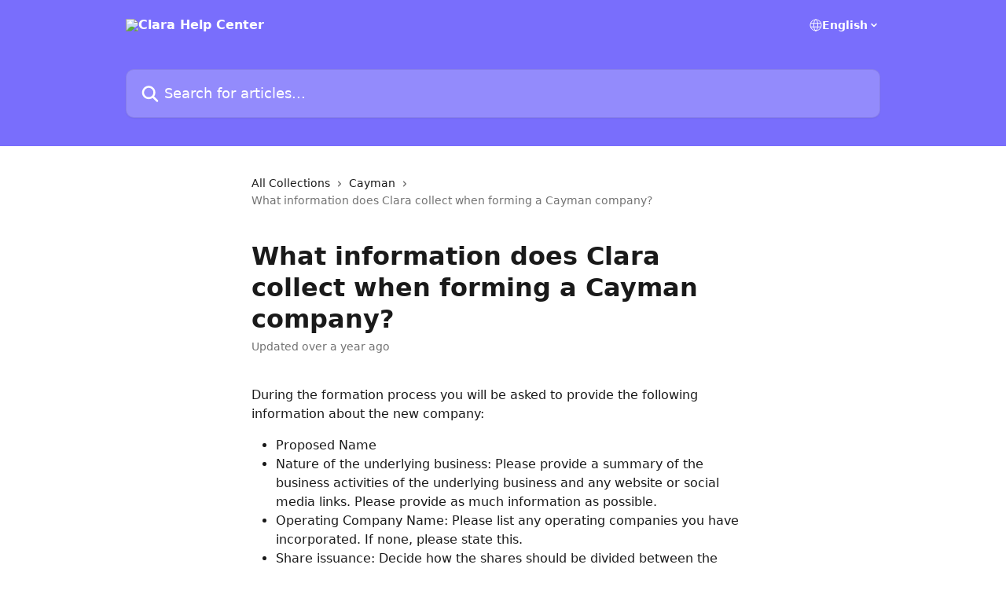

--- FILE ---
content_type: text/html; charset=utf-8
request_url: https://help.clara.co/en/articles/6924988-what-information-does-clara-collect-when-forming-a-cayman-company
body_size: 12814
content:
<!DOCTYPE html><html lang="en"><head><meta charSet="utf-8" data-next-head=""/><title data-next-head="">What information does Clara collect when forming a Cayman company? | Clara Help Center</title><meta property="og:title" content="What information does Clara collect when forming a Cayman company? | Clara Help Center" data-next-head=""/><meta name="twitter:title" content="What information does Clara collect when forming a Cayman company? | Clara Help Center" data-next-head=""/><meta property="og:description" content="" data-next-head=""/><meta name="twitter:description" content="" data-next-head=""/><meta name="description" content="" data-next-head=""/><meta property="og:type" content="article" data-next-head=""/><meta name="robots" content="all" data-next-head=""/><meta name="viewport" content="width=device-width, initial-scale=1" data-next-head=""/><link href="https://intercom.help/clara-technology/assets/favicon" rel="icon" data-next-head=""/><link rel="canonical" href="https://help.clara.co/en/articles/6924988-what-information-does-clara-collect-when-forming-a-cayman-company" data-next-head=""/><link rel="alternate" href="https://help.clara.co/en/articles/6924988-what-information-does-clara-collect-when-forming-a-cayman-company" hrefLang="en" data-next-head=""/><link rel="alternate" href="https://help.clara.co/en/articles/6924988-what-information-does-clara-collect-when-forming-a-cayman-company" hrefLang="x-default" data-next-head=""/><link nonce="Z+e7aFVZpj0iJZT+RyzUI8uSAHoS4MyvDwxPjyF19+M=" rel="preload" href="https://static.intercomassets.com/_next/static/css/3141721a1e975790.css" as="style"/><link nonce="Z+e7aFVZpj0iJZT+RyzUI8uSAHoS4MyvDwxPjyF19+M=" rel="stylesheet" href="https://static.intercomassets.com/_next/static/css/3141721a1e975790.css" data-n-g=""/><noscript data-n-css="Z+e7aFVZpj0iJZT+RyzUI8uSAHoS4MyvDwxPjyF19+M="></noscript><script defer="" nonce="Z+e7aFVZpj0iJZT+RyzUI8uSAHoS4MyvDwxPjyF19+M=" nomodule="" src="https://static.intercomassets.com/_next/static/chunks/polyfills-42372ed130431b0a.js"></script><script defer="" src="https://static.intercomassets.com/_next/static/chunks/7506.a4d4b38169fb1abb.js" nonce="Z+e7aFVZpj0iJZT+RyzUI8uSAHoS4MyvDwxPjyF19+M="></script><script src="https://static.intercomassets.com/_next/static/chunks/webpack-d3c2ad680b6bebc6.js" nonce="Z+e7aFVZpj0iJZT+RyzUI8uSAHoS4MyvDwxPjyF19+M=" defer=""></script><script src="https://static.intercomassets.com/_next/static/chunks/framework-1f1b8d38c1d86c61.js" nonce="Z+e7aFVZpj0iJZT+RyzUI8uSAHoS4MyvDwxPjyF19+M=" defer=""></script><script src="https://static.intercomassets.com/_next/static/chunks/main-e24faf3b633b0eb4.js" nonce="Z+e7aFVZpj0iJZT+RyzUI8uSAHoS4MyvDwxPjyF19+M=" defer=""></script><script src="https://static.intercomassets.com/_next/static/chunks/pages/_app-4836a2a3e79a3766.js" nonce="Z+e7aFVZpj0iJZT+RyzUI8uSAHoS4MyvDwxPjyF19+M=" defer=""></script><script src="https://static.intercomassets.com/_next/static/chunks/d0502abb-aa607f45f5026044.js" nonce="Z+e7aFVZpj0iJZT+RyzUI8uSAHoS4MyvDwxPjyF19+M=" defer=""></script><script src="https://static.intercomassets.com/_next/static/chunks/6190-ef428f6633b5a03f.js" nonce="Z+e7aFVZpj0iJZT+RyzUI8uSAHoS4MyvDwxPjyF19+M=" defer=""></script><script src="https://static.intercomassets.com/_next/static/chunks/5729-6d79ddfe1353a77c.js" nonce="Z+e7aFVZpj0iJZT+RyzUI8uSAHoS4MyvDwxPjyF19+M=" defer=""></script><script src="https://static.intercomassets.com/_next/static/chunks/2384-242e4a028ba58b01.js" nonce="Z+e7aFVZpj0iJZT+RyzUI8uSAHoS4MyvDwxPjyF19+M=" defer=""></script><script src="https://static.intercomassets.com/_next/static/chunks/4835-9db7cd232aae5617.js" nonce="Z+e7aFVZpj0iJZT+RyzUI8uSAHoS4MyvDwxPjyF19+M=" defer=""></script><script src="https://static.intercomassets.com/_next/static/chunks/2735-6fafbb9ff4abfca1.js" nonce="Z+e7aFVZpj0iJZT+RyzUI8uSAHoS4MyvDwxPjyF19+M=" defer=""></script><script src="https://static.intercomassets.com/_next/static/chunks/pages/%5BhelpCenterIdentifier%5D/%5Blocale%5D/articles/%5BarticleSlug%5D-0426bb822f2fd459.js" nonce="Z+e7aFVZpj0iJZT+RyzUI8uSAHoS4MyvDwxPjyF19+M=" defer=""></script><script src="https://static.intercomassets.com/_next/static/-CWjWTQvdPb6SB3S45uLC/_buildManifest.js" nonce="Z+e7aFVZpj0iJZT+RyzUI8uSAHoS4MyvDwxPjyF19+M=" defer=""></script><script src="https://static.intercomassets.com/_next/static/-CWjWTQvdPb6SB3S45uLC/_ssgManifest.js" nonce="Z+e7aFVZpj0iJZT+RyzUI8uSAHoS4MyvDwxPjyF19+M=" defer=""></script><meta name="sentry-trace" content="2f42334fac14876cd91840b497e1afc5-bdc2c32435590ca7-0"/><meta name="baggage" content="sentry-environment=production,sentry-release=615059e7e8857b6056b131991cc50aec3a9a766c,sentry-public_key=187f842308a64dea9f1f64d4b1b9c298,sentry-trace_id=2f42334fac14876cd91840b497e1afc5,sentry-org_id=2129,sentry-sampled=false,sentry-sample_rand=0.4410524657307088,sentry-sample_rate=0"/><style id="__jsx-566873968">:root{--body-bg: rgb(255, 255, 255);
--body-image: none;
--body-bg-rgb: 255, 255, 255;
--body-border: rgb(230, 230, 230);
--body-primary-color: #1a1a1a;
--body-secondary-color: #737373;
--body-reaction-bg: rgb(242, 242, 242);
--body-reaction-text-color: rgb(64, 64, 64);
--body-toc-active-border: #737373;
--body-toc-inactive-border: #f2f2f2;
--body-toc-inactive-color: #737373;
--body-toc-active-font-weight: 400;
--body-table-border: rgb(204, 204, 204);
--body-color: hsl(0, 0%, 0%);
--footer-bg: rgb(255, 255, 255);
--footer-image: none;
--footer-border: rgb(230, 230, 230);
--footer-color: hsl(211, 10%, 61%);
--header-bg: rgb(121, 110, 252);
--header-image: none;
--header-color: hsl(0, 0%, 100%);
--collection-card-bg: rgb(255, 255, 255);
--collection-card-image: none;
--collection-card-color: hsl(245, 96%, 71%);
--card-bg: rgb(255, 255, 255);
--card-border-color: rgb(230, 230, 230);
--card-border-inner-radius: 6px;
--card-border-radius: 8px;
--card-shadow: 0 1px 2px 0 rgb(0 0 0 / 0.05);
--search-bar-border-radius: 10px;
--search-bar-width: 100%;
--ticket-blue-bg-color: #dce1f9;
--ticket-blue-text-color: #334bfa;
--ticket-green-bg-color: #d7efdc;
--ticket-green-text-color: #0f7134;
--ticket-orange-bg-color: #ffebdb;
--ticket-orange-text-color: #b24d00;
--ticket-red-bg-color: #ffdbdb;
--ticket-red-text-color: #df2020;
--header-height: 245px;
--header-subheader-background-color: ;
--header-subheader-font-color: ;
--content-block-color: hsl(0, 0%, 0%);
--content-block-button-color: hsl(0, 0%, 0%);
--content-block-button-radius: nullpx;
--primary-color: hsl(245, 96%, 71%);
--primary-color-alpha-10: hsla(245, 96%, 71%, 0.1);
--primary-color-alpha-60: hsla(245, 96%, 71%, 0.6);
--text-on-primary-color: #1a1a1a}</style><style id="__jsx-1611979459">:root{--font-family-primary: system-ui, "Segoe UI", "Roboto", "Helvetica", "Arial", sans-serif, "Apple Color Emoji", "Segoe UI Emoji", "Segoe UI Symbol"}</style><style id="__jsx-2466147061">:root{--font-family-secondary: system-ui, "Segoe UI", "Roboto", "Helvetica", "Arial", sans-serif, "Apple Color Emoji", "Segoe UI Emoji", "Segoe UI Symbol"}</style><style id="__jsx-cf6f0ea00fa5c760">.fade-background.jsx-cf6f0ea00fa5c760{background:radial-gradient(333.38%100%at 50%0%,rgba(var(--body-bg-rgb),0)0%,rgba(var(--body-bg-rgb),.00925356)11.67%,rgba(var(--body-bg-rgb),.0337355)21.17%,rgba(var(--body-bg-rgb),.0718242)28.85%,rgba(var(--body-bg-rgb),.121898)35.03%,rgba(var(--body-bg-rgb),.182336)40.05%,rgba(var(--body-bg-rgb),.251516)44.25%,rgba(var(--body-bg-rgb),.327818)47.96%,rgba(var(--body-bg-rgb),.409618)51.51%,rgba(var(--body-bg-rgb),.495297)55.23%,rgba(var(--body-bg-rgb),.583232)59.47%,rgba(var(--body-bg-rgb),.671801)64.55%,rgba(var(--body-bg-rgb),.759385)70.81%,rgba(var(--body-bg-rgb),.84436)78.58%,rgba(var(--body-bg-rgb),.9551)88.2%,rgba(var(--body-bg-rgb),1)100%),var(--header-image),var(--header-bg);background-size:cover;background-position-x:center}</style><style id="__jsx-62724fba150252e0">.related_articles section a{color:initial}</style><style id="__jsx-4bed0c08ce36899e">.article_body a:not(.intercom-h2b-button){color:var(--primary-color)}article a.intercom-h2b-button{background-color:var(--primary-color);border:0}.zendesk-article table{overflow-x:scroll!important;display:block!important;height:auto!important}.intercom-interblocks-unordered-nested-list ul,.intercom-interblocks-ordered-nested-list ol{margin-top:16px;margin-bottom:16px}.intercom-interblocks-unordered-nested-list ul .intercom-interblocks-unordered-nested-list ul,.intercom-interblocks-unordered-nested-list ul .intercom-interblocks-ordered-nested-list ol,.intercom-interblocks-ordered-nested-list ol .intercom-interblocks-ordered-nested-list ol,.intercom-interblocks-ordered-nested-list ol .intercom-interblocks-unordered-nested-list ul{margin-top:0;margin-bottom:0}.intercom-interblocks-image a:focus{outline-offset:3px}</style></head><body><div id="__next"><div dir="ltr" class="h-full w-full"><a href="#main-content" class="sr-only font-bold text-header-color focus:not-sr-only focus:absolute focus:left-4 focus:top-4 focus:z-50" aria-roledescription="Link, Press control-option-right-arrow to exit">Skip to main content</a><main class="header__lite"><header id="header" data-testid="header" class="jsx-cf6f0ea00fa5c760 flex flex-col text-header-color"><div class="jsx-cf6f0ea00fa5c760 relative flex grow flex-col mb-9 bg-header-bg bg-header-image bg-cover bg-center pb-9"><div id="sr-announcement" aria-live="polite" class="jsx-cf6f0ea00fa5c760 sr-only"></div><div class="jsx-cf6f0ea00fa5c760 flex h-full flex-col items-center marker:shrink-0"><section class="relative flex w-full flex-col mb-6 pb-6"><div class="header__meta_wrapper flex justify-center px-5 pt-6 leading-none sm:px-10"><div class="flex items-center w-240" data-testid="subheader-container"><div class="mo__body header__site_name"><div class="header__logo"><a href="/en/"><img src="https://downloads.intercomcdn.com/i/o/340488/11856e1ff7687c20a9bd7c30/38dfbbf496e265d187c8d7bb43da7316.png" height="241" alt="Clara Help Center"/></a></div></div><div><div class="flex items-center font-semibold"><div class="flex items-center md:hidden" data-testid="small-screen-children"><button class="flex items-center border-none bg-transparent px-1.5" data-testid="hamburger-menu-button" aria-label="Open menu"><svg width="24" height="24" viewBox="0 0 16 16" xmlns="http://www.w3.org/2000/svg" class="fill-current"><path d="M1.86861 2C1.38889 2 1 2.3806 1 2.85008C1 3.31957 1.38889 3.70017 1.86861 3.70017H14.1314C14.6111 3.70017 15 3.31957 15 2.85008C15 2.3806 14.6111 2 14.1314 2H1.86861Z"></path><path d="M1 8C1 7.53051 1.38889 7.14992 1.86861 7.14992H14.1314C14.6111 7.14992 15 7.53051 15 8C15 8.46949 14.6111 8.85008 14.1314 8.85008H1.86861C1.38889 8.85008 1 8.46949 1 8Z"></path><path d="M1 13.1499C1 12.6804 1.38889 12.2998 1.86861 12.2998H14.1314C14.6111 12.2998 15 12.6804 15 13.1499C15 13.6194 14.6111 14 14.1314 14H1.86861C1.38889 14 1 13.6194 1 13.1499Z"></path></svg></button><div class="fixed right-0 top-0 z-50 h-full w-full hidden" data-testid="hamburger-menu"><div class="flex h-full w-full justify-end bg-black bg-opacity-30"><div class="flex h-fit w-full flex-col bg-white opacity-100 sm:h-full sm:w-1/2"><button class="text-body-font flex items-center self-end border-none bg-transparent pr-6 pt-6" data-testid="hamburger-menu-close-button" aria-label="Close menu"><svg width="24" height="24" viewBox="0 0 16 16" xmlns="http://www.w3.org/2000/svg"><path d="M3.5097 3.5097C3.84165 3.17776 4.37984 3.17776 4.71178 3.5097L7.99983 6.79775L11.2879 3.5097C11.6198 3.17776 12.158 3.17776 12.49 3.5097C12.8219 3.84165 12.8219 4.37984 12.49 4.71178L9.20191 7.99983L12.49 11.2879C12.8219 11.6198 12.8219 12.158 12.49 12.49C12.158 12.8219 11.6198 12.8219 11.2879 12.49L7.99983 9.20191L4.71178 12.49C4.37984 12.8219 3.84165 12.8219 3.5097 12.49C3.17776 12.158 3.17776 11.6198 3.5097 11.2879L6.79775 7.99983L3.5097 4.71178C3.17776 4.37984 3.17776 3.84165 3.5097 3.5097Z"></path></svg></button><nav class="flex flex-col pl-4 text-black"><div class="relative cursor-pointer has-[:focus]:outline"><select class="peer absolute z-10 block h-6 w-full cursor-pointer opacity-0 md:text-base" aria-label="Change language" id="language-selector"><option value="/en/articles/6924988-what-information-does-clara-collect-when-forming-a-cayman-company" class="text-black" selected="">English</option></select><div class="mb-10 ml-5 flex items-center gap-1 text-md hover:opacity-80 peer-hover:opacity-80 md:m-0 md:ml-3 md:text-base" aria-hidden="true"><svg id="locale-picker-globe" width="16" height="16" viewBox="0 0 16 16" fill="none" xmlns="http://www.w3.org/2000/svg" class="shrink-0" aria-hidden="true"><path d="M8 15C11.866 15 15 11.866 15 8C15 4.13401 11.866 1 8 1C4.13401 1 1 4.13401 1 8C1 11.866 4.13401 15 8 15Z" stroke="currentColor" stroke-linecap="round" stroke-linejoin="round"></path><path d="M8 15C9.39949 15 10.534 11.866 10.534 8C10.534 4.13401 9.39949 1 8 1C6.60051 1 5.466 4.13401 5.466 8C5.466 11.866 6.60051 15 8 15Z" stroke="currentColor" stroke-linecap="round" stroke-linejoin="round"></path><path d="M1.448 5.75989H14.524" stroke="currentColor" stroke-linecap="round" stroke-linejoin="round"></path><path d="M1.448 10.2402H14.524" stroke="currentColor" stroke-linecap="round" stroke-linejoin="round"></path></svg>English<svg id="locale-picker-arrow" width="16" height="16" viewBox="0 0 16 16" fill="none" xmlns="http://www.w3.org/2000/svg" class="shrink-0" aria-hidden="true"><path d="M5 6.5L8.00093 9.5L11 6.50187" stroke="currentColor" stroke-width="1.5" stroke-linecap="round" stroke-linejoin="round"></path></svg></div></div></nav></div></div></div></div><nav class="hidden items-center md:flex" data-testid="large-screen-children"><div class="relative cursor-pointer has-[:focus]:outline"><select class="peer absolute z-10 block h-6 w-full cursor-pointer opacity-0 md:text-base" aria-label="Change language" id="language-selector"><option value="/en/articles/6924988-what-information-does-clara-collect-when-forming-a-cayman-company" class="text-black" selected="">English</option></select><div class="mb-10 ml-5 flex items-center gap-1 text-md hover:opacity-80 peer-hover:opacity-80 md:m-0 md:ml-3 md:text-base" aria-hidden="true"><svg id="locale-picker-globe" width="16" height="16" viewBox="0 0 16 16" fill="none" xmlns="http://www.w3.org/2000/svg" class="shrink-0" aria-hidden="true"><path d="M8 15C11.866 15 15 11.866 15 8C15 4.13401 11.866 1 8 1C4.13401 1 1 4.13401 1 8C1 11.866 4.13401 15 8 15Z" stroke="currentColor" stroke-linecap="round" stroke-linejoin="round"></path><path d="M8 15C9.39949 15 10.534 11.866 10.534 8C10.534 4.13401 9.39949 1 8 1C6.60051 1 5.466 4.13401 5.466 8C5.466 11.866 6.60051 15 8 15Z" stroke="currentColor" stroke-linecap="round" stroke-linejoin="round"></path><path d="M1.448 5.75989H14.524" stroke="currentColor" stroke-linecap="round" stroke-linejoin="round"></path><path d="M1.448 10.2402H14.524" stroke="currentColor" stroke-linecap="round" stroke-linejoin="round"></path></svg>English<svg id="locale-picker-arrow" width="16" height="16" viewBox="0 0 16 16" fill="none" xmlns="http://www.w3.org/2000/svg" class="shrink-0" aria-hidden="true"><path d="M5 6.5L8.00093 9.5L11 6.50187" stroke="currentColor" stroke-width="1.5" stroke-linecap="round" stroke-linejoin="round"></path></svg></div></div></nav></div></div></div></div></section><section class="relative mx-5 flex h-full w-full flex-col items-center px-5 sm:px-10"><div class="flex h-full max-w-full flex-col w-240" data-testid="main-header-container"><div id="search-bar" class="relative w-full"><form action="/en/" autoComplete="off"><div class="flex w-full flex-col"><div class="relative flex w-full sm:w-search-bar"><label for="search-input" class="sr-only">Search for articles...</label><input id="search-input" type="text" autoComplete="off" class="peer w-full rounded-search-bar border border-black-alpha-8 bg-white-alpha-20 p-4 ps-12 font-secondary text-lg text-header-color shadow-search-bar outline-none transition ease-linear placeholder:text-header-color hover:bg-white-alpha-27 hover:shadow-search-bar-hover focus:border-transparent focus:bg-white focus:text-black-10 focus:shadow-search-bar-focused placeholder:focus:text-black-45" placeholder="Search for articles..." name="q" aria-label="Search for articles..." value=""/><div class="absolute inset-y-0 start-0 flex items-center fill-header-color peer-focus-visible:fill-black-45 pointer-events-none ps-5"><svg width="22" height="21" viewBox="0 0 22 21" xmlns="http://www.w3.org/2000/svg" class="fill-inherit" aria-hidden="true"><path fill-rule="evenodd" clip-rule="evenodd" d="M3.27485 8.7001C3.27485 5.42781 5.92757 2.7751 9.19985 2.7751C12.4721 2.7751 15.1249 5.42781 15.1249 8.7001C15.1249 11.9724 12.4721 14.6251 9.19985 14.6251C5.92757 14.6251 3.27485 11.9724 3.27485 8.7001ZM9.19985 0.225098C4.51924 0.225098 0.724854 4.01948 0.724854 8.7001C0.724854 13.3807 4.51924 17.1751 9.19985 17.1751C11.0802 17.1751 12.8176 16.5627 14.2234 15.5265L19.0981 20.4013C19.5961 20.8992 20.4033 20.8992 20.9013 20.4013C21.3992 19.9033 21.3992 19.0961 20.9013 18.5981L16.0264 13.7233C17.0625 12.3176 17.6749 10.5804 17.6749 8.7001C17.6749 4.01948 13.8805 0.225098 9.19985 0.225098Z"></path></svg></div></div></div></form></div></div></section></div></div></header><div class="z-1 flex shrink-0 grow basis-auto justify-center px-5 sm:px-10"><section data-testid="main-content" id="main-content" class="max-w-full w-240"><section data-testid="article-section" class="section section__article"><div class="justify-center flex"><div class="relative z-3 w-full lg:max-w-160 "><div class="flex pb-6 max-md:pb-2 lg:max-w-160"><div tabindex="-1" class="focus:outline-none"><div class="flex flex-wrap items-baseline pb-4 text-base" tabindex="0" role="navigation" aria-label="Breadcrumb"><a href="/en/" class="pr-2 text-body-primary-color no-underline hover:text-body-secondary-color">All Collections</a><div class="pr-2" aria-hidden="true"><svg width="6" height="10" viewBox="0 0 6 10" class="block h-2 w-2 fill-body-secondary-color rtl:rotate-180" xmlns="http://www.w3.org/2000/svg"><path fill-rule="evenodd" clip-rule="evenodd" d="M0.648862 0.898862C0.316916 1.23081 0.316916 1.769 0.648862 2.10094L3.54782 4.9999L0.648862 7.89886C0.316916 8.23081 0.316917 8.769 0.648862 9.10094C0.980808 9.43289 1.519 9.43289 1.85094 9.10094L5.35094 5.60094C5.68289 5.269 5.68289 4.73081 5.35094 4.39886L1.85094 0.898862C1.519 0.566916 0.980807 0.566916 0.648862 0.898862Z"></path></svg></div><a href="https://help.clara.co/en/collections/3458618-cayman" class="pr-2 text-body-primary-color no-underline hover:text-body-secondary-color" data-testid="breadcrumb-0">Cayman</a><div class="pr-2" aria-hidden="true"><svg width="6" height="10" viewBox="0 0 6 10" class="block h-2 w-2 fill-body-secondary-color rtl:rotate-180" xmlns="http://www.w3.org/2000/svg"><path fill-rule="evenodd" clip-rule="evenodd" d="M0.648862 0.898862C0.316916 1.23081 0.316916 1.769 0.648862 2.10094L3.54782 4.9999L0.648862 7.89886C0.316916 8.23081 0.316917 8.769 0.648862 9.10094C0.980808 9.43289 1.519 9.43289 1.85094 9.10094L5.35094 5.60094C5.68289 5.269 5.68289 4.73081 5.35094 4.39886L1.85094 0.898862C1.519 0.566916 0.980807 0.566916 0.648862 0.898862Z"></path></svg></div><div class="text-body-secondary-color">What information does Clara collect when forming a Cayman company?</div></div></div></div><div class=""><div class="article intercom-force-break"><div class="mb-10 max-lg:mb-6"><div class="flex flex-col gap-4"><div class="flex flex-col"><h1 class="mb-1 font-primary text-2xl font-bold leading-10 text-body-primary-color">What information does Clara collect when forming a Cayman company?</h1></div><div class="avatar"><div class="avatar__info -mt-0.5 text-base"><span class="text-body-secondary-color"> <!-- -->Updated over a year ago</span></div></div></div></div><div class="jsx-4bed0c08ce36899e "><div class="jsx-4bed0c08ce36899e article_body"><article class="jsx-4bed0c08ce36899e "><div class="intercom-interblocks-paragraph no-margin intercom-interblocks-align-left"><p>During the formation process you will be asked to provide the following information about the new company: </p></div><div class="intercom-interblocks-unordered-nested-list"><ul><li><div class="intercom-interblocks-paragraph no-margin intercom-interblocks-align-left"><p>Proposed Name </p></div></li><li><div class="intercom-interblocks-paragraph no-margin intercom-interblocks-align-left"><p>Nature of the underlying business: Please provide a summary of the business activities of the underlying business and any website or social media links. Please provide as much information as possible. </p></div></li><li><div class="intercom-interblocks-paragraph no-margin intercom-interblocks-align-left"><p>Operating Company Name: Please list any operating companies you have incorporated. If none, please state this. </p></div></li><li><div class="intercom-interblocks-paragraph no-margin intercom-interblocks-align-left"><p>Share issuance: Decide how the shares should be divided between the shareholders. Clara recommends issuing 10% to 20% of the authorised shares. </p></div></li><li><div class="intercom-interblocks-paragraph no-margin intercom-interblocks-align-left"><p>Mailing Address: Please confirm the preferred correspondence address of the company. </p></div></li></ul></div><div class="intercom-interblocks-paragraph no-margin intercom-interblocks-align-left"><p>Individual Stakeholders: </p></div><div class="intercom-interblocks-unordered-nested-list"><ul><li><div class="intercom-interblocks-paragraph no-margin intercom-interblocks-align-left"><p>Contact information: Email address and phone number</p></div></li><li><div class="intercom-interblocks-paragraph no-margin intercom-interblocks-align-left"><p>Personal details: Nationality(s), date of birth, residential address, profession, CV or LInkedIn. </p></div></li><li><div class="intercom-interblocks-paragraph no-margin intercom-interblocks-align-left"><p>Proof of Address: <a href="https://help.clara.co/en/articles/7066592-acceptable-proof-of-address-for-cayman">Click here</a> to read an exhaustive list. </p></div></li><li><div class="intercom-interblocks-paragraph no-margin intercom-interblocks-align-left"><p>Passport copy: Please include both pages of the passport.</p></div></li><li><div class="intercom-interblocks-paragraph no-margin intercom-interblocks-align-left"><p>Source of Wealth: The source of wealth statement should indicate how that person has built up wealth. <a href="https://help.clara.co/en/articles/8391040-what-does-source-of-funds-mean-in-cayman">Click here</a> for more detail. </p></div></li></ul></div><div class="intercom-interblocks-paragraph no-margin intercom-interblocks-align-left"><p>Once submitted our team will reach out to set up a video call to certify that the passport and proof of address documents are true copies. </p></div><div class="intercom-interblocks-paragraph no-margin intercom-interblocks-align-left"><p> </p></div><div class="intercom-interblocks-paragraph no-margin intercom-interblocks-align-left"><p>Corporate Stakeholders: </p></div><div class="intercom-interblocks-unordered-nested-list"><ul><li><div class="intercom-interblocks-paragraph no-margin intercom-interblocks-align-left"><p>Company Details: Company name, company number, date of  incorporation</p></div></li><li><div class="intercom-interblocks-paragraph no-margin intercom-interblocks-align-left"><p>Company Directors: Add all the current Directors of the company</p></div></li><li><div class="intercom-interblocks-paragraph no-margin intercom-interblocks-align-left"><p>Corporate Signatory: Nominate one Director to sign on behalf of the company</p></div></li><li><div class="intercom-interblocks-paragraph no-margin intercom-interblocks-align-left"><p>Certified copies of the following documents: </p></div><div class="intercom-interblocks-ordered-nested-list"><ol><li><div class="intercom-interblocks-paragraph no-margin intercom-interblocks-align-left"><p>Certificate of Incorporation</p></div></li><li><div class="intercom-interblocks-paragraph no-margin intercom-interblocks-align-left"><p>Memorandum and Articles of Association</p></div></li><li><div class="intercom-interblocks-paragraph no-margin intercom-interblocks-align-left"><p>Register of Members </p></div></li><li><div class="intercom-interblocks-paragraph no-margin intercom-interblocks-align-left"><p>Register of Directors </p></div></li></ol></div></li><li><div class="intercom-interblocks-paragraph no-margin intercom-interblocks-align-left"><p>Official Document - e.g. Certificate of Good Standing or Incumbency. If none are available, please re-upload the Certificate of Incorporation to complete the task. </p></div></li></ul></div><div class="intercom-interblocks-paragraph no-margin intercom-interblocks-align-left"><p> </p></div><section class="jsx-62724fba150252e0 related_articles my-6"><hr class="jsx-62724fba150252e0 my-6 sm:my-8"/><div class="jsx-62724fba150252e0 mb-3 text-xl font-bold">Related Articles</div><section class="flex flex-col rounded-card border border-solid border-card-border bg-card-bg p-2 sm:p-3"><a class="duration-250 group/article flex flex-row justify-between gap-2 py-2 no-underline transition ease-linear hover:bg-primary-alpha-10 hover:text-primary sm:rounded-card-inner sm:py-3 rounded-card-inner px-3" href="https://help.clara.co/en/articles/6394589-what-is-kyc-and-why-is-it-required" data-testid="article-link"><div class="flex flex-col p-0"><span class="m-0 text-md text-body-primary-color group-hover/article:text-primary">What is KYC and why is it required?</span></div><div class="flex shrink-0 flex-col justify-center p-0"><svg class="block h-4 w-4 text-primary ltr:-rotate-90 rtl:rotate-90" fill="currentColor" viewBox="0 0 20 20" xmlns="http://www.w3.org/2000/svg"><path fill-rule="evenodd" d="M5.293 7.293a1 1 0 011.414 0L10 10.586l3.293-3.293a1 1 0 111.414 1.414l-4 4a1 1 0 01-1.414 0l-4-4a1 1 0 010-1.414z" clip-rule="evenodd"></path></svg></div></a><a class="duration-250 group/article flex flex-row justify-between gap-2 py-2 no-underline transition ease-linear hover:bg-primary-alpha-10 hover:text-primary sm:rounded-card-inner sm:py-3 rounded-card-inner px-3" href="https://help.clara.co/en/articles/6394871-my-company-will-have-a-corporate-shareholder-what-information-and-documents-need-to-be-provided" data-testid="article-link"><div class="flex flex-col p-0"><span class="m-0 text-md text-body-primary-color group-hover/article:text-primary">My company will have a corporate shareholder. What information and documents need to be provided?</span></div><div class="flex shrink-0 flex-col justify-center p-0"><svg class="block h-4 w-4 text-primary ltr:-rotate-90 rtl:rotate-90" fill="currentColor" viewBox="0 0 20 20" xmlns="http://www.w3.org/2000/svg"><path fill-rule="evenodd" d="M5.293 7.293a1 1 0 011.414 0L10 10.586l3.293-3.293a1 1 0 111.414 1.414l-4 4a1 1 0 01-1.414 0l-4-4a1 1 0 010-1.414z" clip-rule="evenodd"></path></svg></div></a><a class="duration-250 group/article flex flex-row justify-between gap-2 py-2 no-underline transition ease-linear hover:bg-primary-alpha-10 hover:text-primary sm:rounded-card-inner sm:py-3 rounded-card-inner px-3" href="https://help.clara.co/en/articles/8491629-what-do-i-need-to-do-to-renew-an-adgm-spv-on-the-clara-platform" data-testid="article-link"><div class="flex flex-col p-0"><span class="m-0 text-md text-body-primary-color group-hover/article:text-primary">What do I need to do to renew an ADGM SPV on the Clara Platform?</span></div><div class="flex shrink-0 flex-col justify-center p-0"><svg class="block h-4 w-4 text-primary ltr:-rotate-90 rtl:rotate-90" fill="currentColor" viewBox="0 0 20 20" xmlns="http://www.w3.org/2000/svg"><path fill-rule="evenodd" d="M5.293 7.293a1 1 0 011.414 0L10 10.586l3.293-3.293a1 1 0 111.414 1.414l-4 4a1 1 0 01-1.414 0l-4-4a1 1 0 010-1.414z" clip-rule="evenodd"></path></svg></div></a><a class="duration-250 group/article flex flex-row justify-between gap-2 py-2 no-underline transition ease-linear hover:bg-primary-alpha-10 hover:text-primary sm:rounded-card-inner sm:py-3 rounded-card-inner px-3" href="https://help.clara.co/en/articles/8492158-what-do-i-need-to-do-to-renew-an-adgm-tech-startup-on-the-clara-platform" data-testid="article-link"><div class="flex flex-col p-0"><span class="m-0 text-md text-body-primary-color group-hover/article:text-primary">What do I need to do to renew an ADGM Tech Startup on the Clara Platform</span></div><div class="flex shrink-0 flex-col justify-center p-0"><svg class="block h-4 w-4 text-primary ltr:-rotate-90 rtl:rotate-90" fill="currentColor" viewBox="0 0 20 20" xmlns="http://www.w3.org/2000/svg"><path fill-rule="evenodd" d="M5.293 7.293a1 1 0 011.414 0L10 10.586l3.293-3.293a1 1 0 111.414 1.414l-4 4a1 1 0 01-1.414 0l-4-4a1 1 0 010-1.414z" clip-rule="evenodd"></path></svg></div></a><a class="duration-250 group/article flex flex-row justify-between gap-2 py-2 no-underline transition ease-linear hover:bg-primary-alpha-10 hover:text-primary sm:rounded-card-inner sm:py-3 rounded-card-inner px-3" href="https://help.clara.co/en/articles/8645459-appointing-clara-as-your-csp-in-the-cayman-islands" data-testid="article-link"><div class="flex flex-col p-0"><span class="m-0 text-md text-body-primary-color group-hover/article:text-primary">Appointing Clara as your CSP in the Cayman Islands</span></div><div class="flex shrink-0 flex-col justify-center p-0"><svg class="block h-4 w-4 text-primary ltr:-rotate-90 rtl:rotate-90" fill="currentColor" viewBox="0 0 20 20" xmlns="http://www.w3.org/2000/svg"><path fill-rule="evenodd" d="M5.293 7.293a1 1 0 011.414 0L10 10.586l3.293-3.293a1 1 0 111.414 1.414l-4 4a1 1 0 01-1.414 0l-4-4a1 1 0 010-1.414z" clip-rule="evenodd"></path></svg></div></a></section></section></article></div></div></div></div><div class="intercom-reaction-picker -mb-4 -ml-4 -mr-4 mt-6 rounded-card sm:-mb-2 sm:-ml-1 sm:-mr-1 sm:mt-8" role="group" aria-label="feedback form"><div class="intercom-reaction-prompt">Did this answer your question?</div><div class="intercom-reactions-container"><button class="intercom-reaction" aria-label="Disappointed Reaction" tabindex="0" data-reaction-text="disappointed" aria-pressed="false"><span title="Disappointed">😞</span></button><button class="intercom-reaction" aria-label="Neutral Reaction" tabindex="0" data-reaction-text="neutral" aria-pressed="false"><span title="Neutral">😐</span></button><button class="intercom-reaction" aria-label="Smiley Reaction" tabindex="0" data-reaction-text="smiley" aria-pressed="false"><span title="Smiley">😃</span></button></div></div></div></div></section></section></div><footer id="footer" class="mt-24 shrink-0 bg-footer-bg px-0 py-12 text-left text-base text-footer-color"><div class="shrink-0 grow basis-auto px-5 sm:px-10"><div class="mx-auto max-w-240 sm:w-auto"><div><div class="text-center" data-testid="simple-footer-layout"><div class="align-middle text-lg text-footer-color"><a class="no-underline" href="/en/"><img data-testid="logo-img" src="https://downloads.intercomcdn.com/i/o/340488/11856e1ff7687c20a9bd7c30/38dfbbf496e265d187c8d7bb43da7316.png" alt="Clara Help Center" class="max-h-8 contrast-80 inline"/></a></div><div class="mt-10" data-testid="simple-footer-links"><div class="flex flex-row justify-center"><span><ul data-testid="custom-links" class="mb-4 p-0" id="custom-links"><li class="mx-3 inline-block list-none"><a target="_blank" href="https://www.clara.co" rel="nofollow noreferrer noopener" data-testid="footer-custom-link-0" class="no-underline">Privacy Policy</a></li><li class="mx-3 inline-block list-none"><a target="_blank" href="https://www.clara.co" rel="nofollow noreferrer noopener" data-testid="footer-custom-link-1" class="no-underline">Terms of Service</a></li></ul></span></div><ul data-testid="social-links" class="flex flex-wrap items-center gap-4 p-0 justify-center" id="social-links"><li class="list-none align-middle"><a target="_blank" href="https://www.twitter.com/Clara_TechCo" rel="nofollow noreferrer noopener" data-testid="footer-social-link-0" class="no-underline"><img src="https://intercom.help/clara-technology/assets/svg/icon:social-twitter/909aa5" alt="" aria-label="https://www.twitter.com/Clara_TechCo" width="16" height="16" loading="lazy" data-testid="social-icon-twitter"/></a></li><li class="list-none align-middle"><a target="_blank" href="https://www.linkedin.com/company/claradotco/" rel="nofollow noreferrer noopener" data-testid="footer-social-link-1" class="no-underline"><img src="https://intercom.help/clara-technology/assets/svg/icon:social-linkedin/909aa5" alt="" aria-label="https://www.linkedin.com/company/claradotco/" width="16" height="16" loading="lazy" data-testid="social-icon-linkedin"/></a></li></ul></div><div class="flex justify-center"><div class="mt-2"><a href="https://www.intercom.com/dsa-report-form" target="_blank" rel="nofollow noreferrer noopener" class="no-underline" data-testid="report-content-link">Report Content</a></div></div></div></div></div></div></footer></main></div></div><script id="__NEXT_DATA__" type="application/json" nonce="Z+e7aFVZpj0iJZT+RyzUI8uSAHoS4MyvDwxPjyF19+M=">{"props":{"pageProps":{"app":{"id":"j71m5966","messengerUrl":"https://widget.intercom.io/widget/j71m5966","name":"Clara","poweredByIntercomUrl":"https://www.intercom.com/intercom-link?company=Clara\u0026solution=customer-support\u0026utm_campaign=intercom-link\u0026utm_content=We+run+on+Intercom\u0026utm_medium=help-center\u0026utm_referrer=http%3A%2F%2Fhelp.clara.co%2Fen%2Farticles%2F6924988-what-information-does-clara-collect-when-forming-a-cayman-company\u0026utm_source=desktop-web","features":{"consentBannerBeta":false,"customNotFoundErrorMessage":false,"disableFontPreloading":false,"disableNoMarginClassTransformation":false,"finOnHelpCenter":false,"hideIconsWithBackgroundImages":false,"messengerCustomFonts":false}},"helpCenterSite":{"customDomain":"help.clara.co","defaultLocale":"en","disableBranding":true,"externalLoginName":null,"externalLoginUrl":null,"footerContactDetails":null,"footerLinks":{"custom":[{"id":27906,"help_center_site_id":3075535,"title":"Privacy Policy","url":"https://www.clara.co","sort_order":1,"link_location":"footer","site_link_group_id":11071},{"id":27907,"help_center_site_id":3075535,"title":"Terms of Service","url":"https://www.clara.co","sort_order":2,"link_location":"footer","site_link_group_id":11071}],"socialLinks":[{"iconUrl":"https://intercom.help/clara-technology/assets/svg/icon:social-twitter","provider":"twitter","url":"https://www.twitter.com/Clara_TechCo"},{"iconUrl":"https://intercom.help/clara-technology/assets/svg/icon:social-linkedin","provider":"linkedin","url":"https://www.linkedin.com/company/claradotco/"}],"linkGroups":[{"title":null,"links":[{"title":"Privacy Policy","url":"https://www.clara.co"},{"title":"Terms of Service","url":"https://www.clara.co"}]}]},"headerLinks":[],"homeCollectionCols":3,"googleAnalyticsTrackingId":"G-PNQJYC261L","googleTagManagerId":null,"pathPrefixForCustomDomain":null,"seoIndexingEnabled":true,"helpCenterId":3075535,"url":"https://help.clara.co","customizedFooterTextContent":null,"consentBannerConfig":null,"canInjectCustomScripts":false,"scriptSection":1,"customScriptFilesExist":false},"localeLinks":[{"id":"en","absoluteUrl":"https://help.clara.co/en/articles/6924988-what-information-does-clara-collect-when-forming-a-cayman-company","available":true,"name":"English","selected":true,"url":"/en/articles/6924988-what-information-does-clara-collect-when-forming-a-cayman-company"}],"requestContext":{"articleSource":null,"academy":false,"canonicalUrl":"https://help.clara.co/en/articles/6924988-what-information-does-clara-collect-when-forming-a-cayman-company","headerless":false,"isDefaultDomainRequest":false,"nonce":"Z+e7aFVZpj0iJZT+RyzUI8uSAHoS4MyvDwxPjyF19+M=","rootUrl":"/en/","sheetUserCipher":null,"type":"help-center"},"theme":{"color":"796EFC","siteName":"Clara Help Center","headline":"All the answers to your questions","headerFontColor":"FFFFFF","logo":"https://downloads.intercomcdn.com/i/o/340488/11856e1ff7687c20a9bd7c30/38dfbbf496e265d187c8d7bb43da7316.png","logoHeight":"241","header":null,"favicon":"https://intercom.help/clara-technology/assets/favicon","locale":"en","homeUrl":"https://clara.co","social":null,"urlPrefixForDefaultDomain":"https://intercom.help/clara-technology","customDomain":"help.clara.co","customDomainUsesSsl":true,"customizationOptions":{"customizationType":1,"header":{"backgroundColor":"#796EFC","fontColor":"#FFFFFF","fadeToEdge":false,"backgroundGradient":null,"backgroundImageId":null,"backgroundImageUrl":null},"body":{"backgroundColor":"#ffffff","fontColor":null,"fadeToEdge":null,"backgroundGradient":null,"backgroundImageId":null},"footer":{"backgroundColor":"#ffffff","fontColor":"#909aa5","fadeToEdge":null,"backgroundGradient":null,"backgroundImageId":null,"showRichTextField":null},"layout":{"homePage":{"blocks":[{"type":"tickets-portal-link","enabled":false},{"type":"collection-list","columns":3},{"type":"article-list","columns":2,"enabled":false,"localizedContent":[{"title":"","locale":"en","links":[{"articleId":"empty_article_slot","type":"article-link"},{"articleId":"empty_article_slot","type":"article-link"},{"articleId":"empty_article_slot","type":"article-link"},{"articleId":"empty_article_slot","type":"article-link"},{"articleId":"empty_article_slot","type":"article-link"},{"articleId":"empty_article_slot","type":"article-link"}]}]}]},"collectionsPage":{"showArticleDescriptions":false},"articlePage":{},"searchPage":{}},"collectionCard":{"global":{"backgroundColor":null,"fontColor":"796EFC","fadeToEdge":null,"backgroundGradient":null,"backgroundImageId":null,"showIcons":null,"backgroundImageUrl":null},"collections":[]},"global":{"font":{"customFontFaces":[],"primary":null,"secondary":null},"componentStyle":{"card":{"type":null,"borderRadius":null}},"namedComponents":{"header":{"subheader":{"enabled":null,"style":{"backgroundColor":null,"fontColor":null}},"style":{"height":null,"align":null,"justify":null}},"searchBar":{"style":{"width":null,"borderRadius":null}},"footer":{"type":0}},"brand":{"colors":[],"websiteUrl":""}},"contentBlock":{"blockStyle":{"backgroundColor":null,"fontColor":null,"fadeToEdge":null,"backgroundGradient":null,"backgroundImageId":null,"backgroundImageUrl":null},"buttonOptions":{"backgroundColor":null,"fontColor":null,"borderRadius":null},"isFullWidth":null}},"helpCenterName":"Clara Help Center","footerLogo":"https://downloads.intercomcdn.com/i/o/340488/11856e1ff7687c20a9bd7c30/38dfbbf496e265d187c8d7bb43da7316.png","footerLogoHeight":"241","localisedInformation":{"contentBlock":null}},"user":{"userId":"2b3b3eee-a25a-466c-9f10-5f2838dc7dbc","role":"visitor_role","country_code":null},"articleContent":{"articleId":"6924988","author":null,"blocks":[{"type":"paragraph","text":"During the formation process you will be asked to provide the following information about the new company: ","class":"no-margin"},{"type":"unorderedNestedList","text":"- Proposed Name \n- Nature of the underlying business: Please provide a summary of the business activities of the underlying business and any website or social media links. Please provide as much information as possible. \n- Operating Company Name: Please list any operating companies you have incorporated. If none, please state this. \n- Share issuance: Decide how the shares should be divided between the shareholders. Clara recommends issuing 10% to 20% of the authorised shares. \n- Mailing Address: Please confirm the preferred correspondence address of the company. ","items":[{"content":[{"type":"paragraph","text":"Proposed Name ","class":"no-margin"}]},{"content":[{"type":"paragraph","text":"Nature of the underlying business: Please provide a summary of the business activities of the underlying business and any website or social media links. Please provide as much information as possible. ","class":"no-margin"}]},{"content":[{"type":"paragraph","text":"Operating Company Name: Please list any operating companies you have incorporated. If none, please state this. ","class":"no-margin"}]},{"content":[{"type":"paragraph","text":"Share issuance: Decide how the shares should be divided between the shareholders. Clara recommends issuing 10% to 20% of the authorised shares. ","class":"no-margin"}]},{"content":[{"type":"paragraph","text":"Mailing Address: Please confirm the preferred correspondence address of the company. ","class":"no-margin"}]}]},{"type":"paragraph","text":"Individual Stakeholders: ","class":"no-margin"},{"type":"unorderedNestedList","text":"- Contact information: Email address and phone number\n- Personal details: Nationality(s), date of birth, residential address, profession, CV or LInkedIn. \n- Proof of Address: \u003ca href=\"https://help.clara.co/en/articles/7066592-acceptable-proof-of-address-for-cayman\"\u003eClick here\u003c/a\u003e to read an exhaustive list. \n- Passport copy: Please include both pages of the passport.\n- Source of Wealth: The source of wealth statement should indicate how that person has built up wealth. \u003ca href=\"https://help.clara.co/en/articles/8391040-what-does-source-of-funds-mean-in-cayman\"\u003eClick here\u003c/a\u003e for more detail. ","items":[{"content":[{"type":"paragraph","text":"Contact information: Email address and phone number","class":"no-margin"}]},{"content":[{"type":"paragraph","text":"Personal details: Nationality(s), date of birth, residential address, profession, CV or LInkedIn. ","class":"no-margin"}]},{"content":[{"type":"paragraph","text":"Proof of Address: \u003ca href=\"https://help.clara.co/en/articles/7066592-acceptable-proof-of-address-for-cayman\"\u003eClick here\u003c/a\u003e to read an exhaustive list. ","class":"no-margin"}]},{"content":[{"type":"paragraph","text":"Passport copy: Please include both pages of the passport.","class":"no-margin"}]},{"content":[{"type":"paragraph","text":"Source of Wealth: The source of wealth statement should indicate how that person has built up wealth. \u003ca href=\"https://help.clara.co/en/articles/8391040-what-does-source-of-funds-mean-in-cayman\"\u003eClick here\u003c/a\u003e for more detail. ","class":"no-margin"}]}]},{"type":"paragraph","text":"Once submitted our team will reach out to set up a video call to certify that the passport and proof of address documents are true copies. ","class":"no-margin"},{"type":"paragraph","text":" ","class":"no-margin"},{"type":"paragraph","text":"Corporate Stakeholders: ","class":"no-margin"},{"type":"unorderedNestedList","text":"- Company Details: Company name, company number, date of  incorporation\n- Company Directors: Add all the current Directors of the company\n- Corporate Signatory: Nominate one Director to sign on behalf of the company\n- Certified copies of the following documents: \n  1. Certificate of Incorporation\n  2. Memorandum and Articles of Association\n  3. Register of Members \n  4. Register of Directors \n- Official Document - e.g. Certificate of Good Standing or Incumbency. If none are available, please re-upload the Certificate of Incorporation to complete the task. ","items":[{"content":[{"type":"paragraph","text":"Company Details: Company name, company number, date of  incorporation","class":"no-margin"}]},{"content":[{"type":"paragraph","text":"Company Directors: Add all the current Directors of the company","class":"no-margin"}]},{"content":[{"type":"paragraph","text":"Corporate Signatory: Nominate one Director to sign on behalf of the company","class":"no-margin"}]},{"content":[{"type":"paragraph","text":"Certified copies of the following documents: ","class":"no-margin"},{"type":"orderedNestedList","text":"1. Certificate of Incorporation\n2. Memorandum and Articles of Association\n3. Register of Members \n4. Register of Directors ","items":[{"content":[{"type":"paragraph","text":"Certificate of Incorporation","class":"no-margin"}]},{"content":[{"type":"paragraph","text":"Memorandum and Articles of Association","class":"no-margin"}]},{"content":[{"type":"paragraph","text":"Register of Members ","class":"no-margin"}]},{"content":[{"type":"paragraph","text":"Register of Directors ","class":"no-margin"}]}]}]},{"content":[{"type":"paragraph","text":"Official Document - e.g. Certificate of Good Standing or Incumbency. If none are available, please re-upload the Certificate of Incorporation to complete the task. ","class":"no-margin"}]}]},{"type":"paragraph","text":" ","class":"no-margin"}],"collectionId":"3458618","description":"","id":"6740281","lastUpdated":"Updated over a year ago","relatedArticles":[{"title":"What is KYC and why is it required?","url":"https://help.clara.co/en/articles/6394589-what-is-kyc-and-why-is-it-required"},{"title":"My company will have a corporate shareholder. What information and documents need to be provided?","url":"https://help.clara.co/en/articles/6394871-my-company-will-have-a-corporate-shareholder-what-information-and-documents-need-to-be-provided"},{"title":"What do I need to do to renew an ADGM SPV on the Clara Platform?","url":"https://help.clara.co/en/articles/8491629-what-do-i-need-to-do-to-renew-an-adgm-spv-on-the-clara-platform"},{"title":"What do I need to do to renew an ADGM Tech Startup on the Clara Platform","url":"https://help.clara.co/en/articles/8492158-what-do-i-need-to-do-to-renew-an-adgm-tech-startup-on-the-clara-platform"},{"title":"Appointing Clara as your CSP in the Cayman Islands","url":"https://help.clara.co/en/articles/8645459-appointing-clara-as-your-csp-in-the-cayman-islands"}],"targetUserType":"everyone","title":"What information does Clara collect when forming a Cayman company?","showTableOfContents":true,"synced":false,"isStandaloneApp":false},"breadcrumbs":[{"url":"https://help.clara.co/en/collections/3458618-cayman","name":"Cayman"}],"selectedReaction":null,"showReactions":true,"themeCSSCustomProperties":{"--body-bg":"rgb(255, 255, 255)","--body-image":"none","--body-bg-rgb":"255, 255, 255","--body-border":"rgb(230, 230, 230)","--body-primary-color":"#1a1a1a","--body-secondary-color":"#737373","--body-reaction-bg":"rgb(242, 242, 242)","--body-reaction-text-color":"rgb(64, 64, 64)","--body-toc-active-border":"#737373","--body-toc-inactive-border":"#f2f2f2","--body-toc-inactive-color":"#737373","--body-toc-active-font-weight":400,"--body-table-border":"rgb(204, 204, 204)","--body-color":"hsl(0, 0%, 0%)","--footer-bg":"rgb(255, 255, 255)","--footer-image":"none","--footer-border":"rgb(230, 230, 230)","--footer-color":"hsl(211, 10%, 61%)","--header-bg":"rgb(121, 110, 252)","--header-image":"none","--header-color":"hsl(0, 0%, 100%)","--collection-card-bg":"rgb(255, 255, 255)","--collection-card-image":"none","--collection-card-color":"hsl(245, 96%, 71%)","--card-bg":"rgb(255, 255, 255)","--card-border-color":"rgb(230, 230, 230)","--card-border-inner-radius":"6px","--card-border-radius":"8px","--card-shadow":"0 1px 2px 0 rgb(0 0 0 / 0.05)","--search-bar-border-radius":"10px","--search-bar-width":"100%","--ticket-blue-bg-color":"#dce1f9","--ticket-blue-text-color":"#334bfa","--ticket-green-bg-color":"#d7efdc","--ticket-green-text-color":"#0f7134","--ticket-orange-bg-color":"#ffebdb","--ticket-orange-text-color":"#b24d00","--ticket-red-bg-color":"#ffdbdb","--ticket-red-text-color":"#df2020","--header-height":"245px","--header-subheader-background-color":"","--header-subheader-font-color":"","--content-block-color":"hsl(0, 0%, 0%)","--content-block-button-color":"hsl(0, 0%, 0%)","--content-block-button-radius":"nullpx","--primary-color":"hsl(245, 96%, 71%)","--primary-color-alpha-10":"hsla(245, 96%, 71%, 0.1)","--primary-color-alpha-60":"hsla(245, 96%, 71%, 0.6)","--text-on-primary-color":"#1a1a1a"},"intl":{"defaultLocale":"en","locale":"en","messages":{"layout.skip_to_main_content":"Skip to main content","layout.skip_to_main_content_exit":"Link, Press control-option-right-arrow to exit","article.attachment_icon":"Attachment icon","article.related_articles":"Related Articles","article.written_by":"Written by \u003cb\u003e{author}\u003c/b\u003e","article.table_of_contents":"Table of contents","breadcrumb.all_collections":"All Collections","breadcrumb.aria_label":"Breadcrumb","collection.article_count.one":"{count} article","collection.article_count.other":"{count} articles","collection.articles_heading":"Articles","collection.sections_heading":"Collections","collection.written_by.one":"Written by \u003cb\u003e{author}\u003c/b\u003e","collection.written_by.two":"Written by \u003cb\u003e{author1}\u003c/b\u003e and \u003cb\u003e{author2}\u003c/b\u003e","collection.written_by.three":"Written by \u003cb\u003e{author1}\u003c/b\u003e, \u003cb\u003e{author2}\u003c/b\u003e and \u003cb\u003e{author3}\u003c/b\u003e","collection.written_by.four":"Written by \u003cb\u003e{author1}\u003c/b\u003e, \u003cb\u003e{author2}\u003c/b\u003e, \u003cb\u003e{author3}\u003c/b\u003e and 1 other","collection.written_by.other":"Written by \u003cb\u003e{author1}\u003c/b\u003e, \u003cb\u003e{author2}\u003c/b\u003e, \u003cb\u003e{author3}\u003c/b\u003e and {count} others","collection.by.one":"By {author}","collection.by.two":"By {author1} and 1 other","collection.by.other":"By {author1} and {count} others","collection.by.count_one":"1 author","collection.by.count_plural":"{count} authors","community_banner.tip":"Tip","community_banner.label":"\u003cb\u003eNeed more help?\u003c/b\u003e Get support from our {link}","community_banner.link_label":"Community Forum","community_banner.description":"Find answers and get help from Intercom Support and Community Experts","header.headline":"Advice and answers from the {appName} Team","header.menu.open":"Open menu","header.menu.close":"Close menu","locale_picker.aria_label":"Change language","not_authorized.cta":"You can try sending us a message or logging in at {link}","not_found.title":"Uh oh. That page doesn’t exist.","not_found.not_authorized":"Unable to load this article, you may need to sign in first","not_found.try_searching":"Try searching for your answer or just send us a message.","tickets_portal_bad_request.title":"No access to tickets portal","tickets_portal_bad_request.learn_more":"Learn more","tickets_portal_bad_request.send_a_message":"Please contact your admin.","no_articles.title":"Empty Help Center","no_articles.no_articles":"This Help Center doesn't have any articles or collections yet.","preview.invalid_preview":"There is no preview available for {previewType}","reaction_picker.did_this_answer_your_question":"Did this answer your question?","reaction_picker.feedback_form_label":"feedback form","reaction_picker.reaction.disappointed.title":"Disappointed","reaction_picker.reaction.disappointed.aria_label":"Disappointed Reaction","reaction_picker.reaction.neutral.title":"Neutral","reaction_picker.reaction.neutral.aria_label":"Neutral Reaction","reaction_picker.reaction.smiley.title":"Smiley","reaction_picker.reaction.smiley.aria_label":"Smiley Reaction","search.box_placeholder_fin":"Ask a question","search.box_placeholder":"Search for articles...","search.clear_search":"Clear search query","search.fin_card_ask_text":"Ask","search.fin_loading_title_1":"Thinking...","search.fin_loading_title_2":"Searching through sources...","search.fin_loading_title_3":"Analyzing...","search.fin_card_description":"Find the answer with Fin AI","search.fin_empty_state":"Sorry, Fin AI wasn't able to answer your question. Try rephrasing it or asking something different","search.no_results":"We couldn't find any articles for:","search.number_of_results":"{count} search results found","search.submit_btn":"Search for articles","search.successful":"Search results for:","footer.powered_by":"We run on Intercom","footer.privacy.choice":"Your Privacy Choices","footer.report_content":"Report Content","footer.social.facebook":"Facebook","footer.social.linkedin":"LinkedIn","footer.social.twitter":"Twitter","tickets.title":"Tickets","tickets.company_selector_option":"{companyName}’s tickets","tickets.all_states":"All states","tickets.filters.company_tickets":"All tickets","tickets.filters.my_tickets":"Created by me","tickets.filters.all":"All","tickets.no_tickets_found":"No tickets found","tickets.empty-state.generic.title":"No tickets found","tickets.empty-state.generic.description":"Try using different keywords or filters.","tickets.empty-state.empty-own-tickets.title":"No tickets created by you","tickets.empty-state.empty-own-tickets.description":"Tickets submitted through the messenger or by a support agent in your conversation will appear here.","tickets.empty-state.empty-q.description":"Try using different keywords or checking for typos.","tickets.navigation.home":"Home","tickets.navigation.tickets_portal":"Tickets portal","tickets.navigation.ticket_details":"Ticket #{ticketId}","tickets.view_conversation":"View conversation","tickets.send_message":"Send us a message","tickets.continue_conversation":"Continue the conversation","tickets.avatar_image.image_alt":"{firstName}’s avatar","tickets.fields.id":"Ticket ID","tickets.fields.type":"Ticket type","tickets.fields.title":"Title","tickets.fields.description":"Description","tickets.fields.created_by":"Created by","tickets.fields.email_for_notification":"You will be notified here and by email","tickets.fields.created_at":"Created on","tickets.fields.sorting_updated_at":"Last Updated","tickets.fields.state":"Ticket state","tickets.fields.assignee":"Assignee","tickets.link-block.title":"Tickets portal.","tickets.link-block.description":"Track the progress of all tickets related to your company.","tickets.states.submitted":"Submitted","tickets.states.in_progress":"In progress","tickets.states.waiting_on_customer":"Waiting on you","tickets.states.resolved":"Resolved","tickets.states.description.unassigned.submitted":"We will pick this up soon","tickets.states.description.assigned.submitted":"{assigneeName} will pick this up soon","tickets.states.description.unassigned.in_progress":"We are working on this!","tickets.states.description.assigned.in_progress":"{assigneeName} is working on this!","tickets.states.description.unassigned.waiting_on_customer":"We need more information from you","tickets.states.description.assigned.waiting_on_customer":"{assigneeName} needs more information from you","tickets.states.description.unassigned.resolved":"We have completed your ticket","tickets.states.description.assigned.resolved":"{assigneeName} has completed your ticket","tickets.attributes.boolean.true":"Yes","tickets.attributes.boolean.false":"No","tickets.filter_any":"\u003cb\u003e{name}\u003c/b\u003e is any","tickets.filter_single":"\u003cb\u003e{name}\u003c/b\u003e is {value}","tickets.filter_multiple":"\u003cb\u003e{name}\u003c/b\u003e is one of {count}","tickets.no_options_found":"No options found","tickets.filters.any_option":"Any","tickets.filters.state":"State","tickets.filters.type":"Type","tickets.filters.created_by":"Created by","tickets.filters.assigned_to":"Assigned to","tickets.filters.created_on":"Created on","tickets.filters.updated_on":"Updated on","tickets.filters.date_range.today":"Today","tickets.filters.date_range.yesterday":"Yesterday","tickets.filters.date_range.last_week":"Last week","tickets.filters.date_range.last_30_days":"Last 30 days","tickets.filters.date_range.last_90_days":"Last 90 days","tickets.filters.date_range.custom":"Custom","tickets.filters.date_range.apply_custom_range":"Apply","tickets.filters.date_range.custom_range.start_date":"From","tickets.filters.date_range.custom_range.end_date":"To","tickets.filters.clear_filters":"Clear filters","cookie_banner.default_text":"This site uses cookies and similar technologies (\"cookies\") as strictly necessary for site operation. We and our partners also would like to set additional cookies to enable site performance analytics, functionality, advertising and social media features. See our {cookiePolicyLink} for details. You can change your cookie preferences in our Cookie Settings.","cookie_banner.gdpr_text":"This site uses cookies and similar technologies (\"cookies\") as strictly necessary for site operation. We and our partners also would like to set additional cookies to enable site performance analytics, functionality, advertising and social media features. See our {cookiePolicyLink} for details. You can change your cookie preferences in our Cookie Settings.","cookie_banner.ccpa_text":"This site employs cookies and other technologies that we and our third party vendors use to monitor and record personal information about you and your interactions with the site (including content viewed, cursor movements, screen recordings, and chat contents) for the purposes described in our Cookie Policy. By continuing to visit our site, you agree to our {websiteTermsLink}, {privacyPolicyLink} and {cookiePolicyLink}.","cookie_banner.simple_text":"We use cookies to make our site work and also for analytics and advertising purposes. You can enable or disable optional cookies as desired. See our {cookiePolicyLink} for more details.","cookie_banner.cookie_policy":"Cookie Policy","cookie_banner.website_terms":"Website Terms of Use","cookie_banner.privacy_policy":"Privacy Policy","cookie_banner.accept_all":"Accept All","cookie_banner.accept":"Accept","cookie_banner.reject_all":"Reject All","cookie_banner.manage_cookies":"Manage Cookies","cookie_banner.close":"Close banner","cookie_settings.close":"Close","cookie_settings.title":"Cookie Settings","cookie_settings.description":"We use cookies to enhance your experience. You can customize your cookie preferences below. See our {cookiePolicyLink} for more details.","cookie_settings.ccpa_title":"Your Privacy Choices","cookie_settings.ccpa_description":"You have the right to opt out of the sale of your personal information. See our {cookiePolicyLink} for more details about how we use your data.","cookie_settings.save_preferences":"Save Preferences","cookie_categories.necessary.name":"Strictly Necessary Cookies","cookie_categories.necessary.description":"These cookies are necessary for the website to function and cannot be switched off in our systems.","cookie_categories.functional.name":"Functional Cookies","cookie_categories.functional.description":"These cookies enable the website to provide enhanced functionality and personalisation. They may be set by us or by third party providers whose services we have added to our pages. If you do not allow these cookies then some or all of these services may not function properly.","cookie_categories.performance.name":"Performance Cookies","cookie_categories.performance.description":"These cookies allow us to count visits and traffic sources so we can measure and improve the performance of our site. They help us to know which pages are the most and least popular and see how visitors move around the site.","cookie_categories.advertisement.name":"Advertising and Social Media Cookies","cookie_categories.advertisement.description":"Advertising cookies are set by our advertising partners to collect information about your use of the site, our communications, and other online services over time and with different browsers and devices. They use this information to show you ads online that they think will interest you and measure the ads' performance. Social media cookies are set by social media platforms to enable you to share content on those platforms, and are capable of tracking information about your activity across other online services for use as described in their privacy policies.","cookie_consent.site_access_blocked":"Site access blocked until cookie consent"}},"_sentryTraceData":"2f42334fac14876cd91840b497e1afc5-d4d571eeb45ca1fe-0","_sentryBaggage":"sentry-environment=production,sentry-release=615059e7e8857b6056b131991cc50aec3a9a766c,sentry-public_key=187f842308a64dea9f1f64d4b1b9c298,sentry-trace_id=2f42334fac14876cd91840b497e1afc5,sentry-org_id=2129,sentry-sampled=false,sentry-sample_rand=0.4410524657307088,sentry-sample_rate=0"},"__N_SSP":true},"page":"/[helpCenterIdentifier]/[locale]/articles/[articleSlug]","query":{"helpCenterIdentifier":"clara-technology","locale":"en","articleSlug":"6924988-what-information-does-clara-collect-when-forming-a-cayman-company"},"buildId":"-CWjWTQvdPb6SB3S45uLC","assetPrefix":"https://static.intercomassets.com","isFallback":false,"isExperimentalCompile":false,"dynamicIds":[47506],"gssp":true,"scriptLoader":[]}</script><script defer src="https://static.cloudflareinsights.com/beacon.min.js/vcd15cbe7772f49c399c6a5babf22c1241717689176015" integrity="sha512-ZpsOmlRQV6y907TI0dKBHq9Md29nnaEIPlkf84rnaERnq6zvWvPUqr2ft8M1aS28oN72PdrCzSjY4U6VaAw1EQ==" nonce="Z+e7aFVZpj0iJZT+RyzUI8uSAHoS4MyvDwxPjyF19+M=" data-cf-beacon='{"version":"2024.11.0","token":"4b36ac4d245c48c5b6f2d7c0061b78b6","r":1,"server_timing":{"name":{"cfCacheStatus":true,"cfEdge":true,"cfExtPri":true,"cfL4":true,"cfOrigin":true,"cfSpeedBrain":true},"location_startswith":null}}' crossorigin="anonymous"></script>
</body></html>